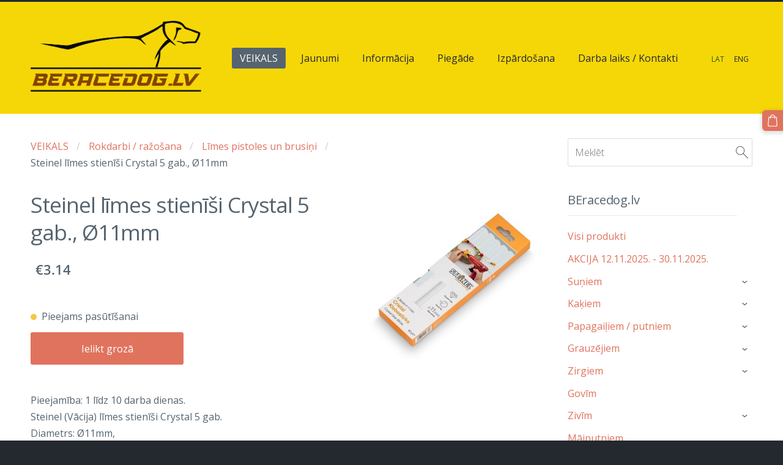

--- FILE ---
content_type: text/html; charset=UTF-8
request_url: https://www.beracedog.lv/veikals/item/rokdarbi/limespistoles/steinel-limes-stienisi-crystal-5-gab-o11mm/
body_size: 17188
content:
<!doctype html>

<html lang="lv">

    <head>

        <title>Steinel līmes stienīši Crystal 5 gab., Ø11mm - Līmes pistoles un brusiņi - Preces mājdzīvniekiem, sportam, ražotājiem, mājsaimniecēm</title>

    <meta name="description" content="Pieejamība: 1 līdz 10 darba dienas.Steinel (Vācija) līmes stienīši Crystal 5 gab.Diametrs: Ø11mm,60 g/120mmBez šķīdinātāja" />

    <link rel="canonical" href="https://www.beracedog.lv/veikals/item/rokdarbi/limespistoles/steinel-limes-stienisi-crystal-5-gab-o11mm/">

    <meta name="twitter:card" content="summary" />
            <meta property="og:title" content="Steinel līmes stienīši Crystal 5 gab., Ø11mm - Līmes pistoles un brusiņi - Preces mājdzīvniekiem, sportam, ražotājiem, mājsaimniecēm" />
            <meta property="og:description" content="Pieejamība: 1 līdz 10 darba dienas.Steinel (Vācija) līmes stienīši Crystal 5 gab.Diametrs: Ø11mm,60 g/120mmBez šķīdinātāja" />
            <meta property="og:image" content="https://www.beracedog.lv/files/656177/catitems/z1-04904717440aa6884190e1b22d5feaba.jpg" />
    


        <meta charset="utf-8" />
        <meta name="viewport" content="width=device-width,initial-scale=1.0,maximum-scale=1.0" />

        <link href="https://dss4hwpyv4qfp.cloudfront.net/designs/_shared/fonts/?family=Open+Sans:300,regular,italic,600,700&subset=latin,latin-ext,cyrillic" rel="stylesheet" type="text/css" />
        <link rel="stylesheet" href="https://dss4hwpyv4qfp.cloudfront.net/designs/_shared/css/layout-shared.css?v=2.559" type="text/css" />
        <link rel="stylesheet" href="https://dss4hwpyv4qfp.cloudfront.net/designs/_shared/css/legacy-v1.css?v=2.559" type="text/css" />
        <link rel="stylesheet" href="https://dss4hwpyv4qfp.cloudfront.net/designs/subtle/css/layout.css?v=2.559" type="text/css" />
        <link rel="stylesheet" href="https://dss4hwpyv4qfp.cloudfront.net/designs/subtle/css/editable.css?v=2.559" type="text/css" />

        <link href="/favicon.png?1" rel="shortcut icon">
<link href="/favicon.png?1" rel="apple-touch-icon">        
            <link rel="stylesheet" href="https://dss4hwpyv4qfp.cloudfront.net/libs/js/fancybox3/jquery.fancybox.min.css?v=2.559" type="text/css" />
                <script src="https://dss4hwpyv4qfp.cloudfront.net/libs/js/jquery/2.2.4/jquery.min.js" ></script>
            <script src="https://dss4hwpyv4qfp.cloudfront.net/libs/js/fancybox3/jquery.fancybox.min.js?v=2.559" defer></script>
            <script src="https://dss4hwpyv4qfp.cloudfront.net/libs/js/bannerplay/jquery.bannerplay.js?v=2.559" defer></script>
            <script src="https://dss4hwpyv4qfp.cloudfront.net/libs/js/responsivevideos/jquery.responsivevideos.js?v=2.559" defer></script>
            <script src="https://dss4hwpyv4qfp.cloudfront.net/designs/_shared/js/bookings.js?v=2.559" defer></script>
            <script src="https://dss4hwpyv4qfp.cloudfront.net/designs/_shared/js/designfx.js?v=2.559" defer></script>
            <script src="https://dss4hwpyv4qfp.cloudfront.net/libs/js/mozlive.js?v=2.559" ></script>
                <link rel="alternate" href="https://www.beracedog.lv/jaunumi/rss/" type="application/rss+xml" title="beracedog - Jaunumi" />
        <script>var FRONTEND_CDN = 'https://dss4hwpyv4qfp.cloudfront.net';</script>


    
    

    <script src="https://dss4hwpyv4qfp.cloudfront.net/m/localize/menu/lv/?v=2.559" defer></script>
<script src="https://dss4hwpyv4qfp.cloudfront.net/m/localize/cart/lv/?v=2.559" defer></script>
<script src="https://dss4hwpyv4qfp.cloudfront.net/libs/js/component/cart.js?v=2.559" defer></script>
<script src="https://dss4hwpyv4qfp.cloudfront.net/libs/js/component/filter.js?v=2.559" defer></script>

            <script>
                var mozPageMozApi = {"language":"lv","page":"veikals"}
            </script>
            


<script>
    function isSmallTouchDevice() {
        return (('ontouchstart' in window) && (window.matchMedia("(max-width: 750px), (max-height: 500px)").matches));
    }
    if (isSmallTouchDevice()) {
        document.documentElement.classList.add('mobile-header');
    }
</script>



            <link href="https://fonts.googleapis.com/css?family=Open+Sans:300,300italic,400,400italic&subset=latin,latin-ext,cyrillic,hebrew" rel="stylesheet" type="text/css" />
            <style class="customizer">
                                                                            #top { border-color :  #24282f  }
                                                                                                                            #top, #submenu li:hover > a, #submenu li.selected > a { background-color :  #f5d708  }
                                                                                                                            #title .mz_wysiwyg { color :  #ffffff  }
                                                                                                                            #menu > ul > li > a, #submenu li:hover > a, #submenu li.selected > a, #toptext .mz_wysiwyg * { color :  #24282f  }
                                                                                                                            #menu > ul > li > a:hover, #menu > ul > li.selected > a { background-color :  #56646f  }
                                                                                                                            #menu > ul > li.selected > a, #menu > ul > li > a:hover { color :  #ffffff  }
                                                                                                                            #submenu a { color :  #aaadae  }
                                                                                                                            #submenubox { background-color :  #24282f  }
                                                                                                                            #languages li > a { color :  #24282f  }
                                                                                                                            #languages li.selected > a, #languages li > a:hover { color :  #255d08  }
                                                                                                                            #wrap, .section-bg-none { background-color :  #ffffff  }
                                                                                                                            a, .mz_editable a { color :  #e0735e  }
                                                                                                                            a:hover, .mz_editable a:hover, .mz_recentposts a:hover { color :  #56646f  }
                                                                                                                            .moze-form .moze-formbutton, .moze-button, .moze-button-large { background-color :  #e0735e  }
                                                                            .moze-button-large.btn-alt-light { border-color :  #e0735e  }
                                                                            .moze-button-large.btn-white, .moze-button.btn-alt, .moze-button-large.btn-alt { color :  #e0735e  }
                                                                                                                            .moze-form .moze-formbutton:hover, .moze-button:hover, .moze-button-large:hover { background-color :  #3c424f  }
                                                                            .moze-button-large.btn-alt-light:hover { border-color :  #3c424f  }
                                                                            .moze-button-large.btn-white:hover, .moze-button.btn-alt:hover, .moze-button-large.btn-alt:hover { color :  #3c424f  }
                                                                                                                            #bigbar-overlay { background-color :  rgba(224, 114, 92, 0.85)  }
                                                                                                                            .bigbar-h1 .mz_wysiwyg, .bigbar-h2 .mz_wysiwyg { color :  #ffffff  }
                                                                                                                            .mz_editable h1, .mz_editable h1.moze-megatitle, .mz_editable h1 a { color :  #56646f  }
                                                                                                                            .mz_editable h2, .sidebox h2 { color :  #56646f  }
                                                                                                                            .mz_editable h3 { color :  #56646f  }
                                                                                                                            .section-bg-1 { background-color :  #ffffff  }
                                                                                                                            .section-bg-2 { background-color :  #fe5f55  }
                                                                                                                                                body { background-color :  #24282f  }
                                                                                                                            #bottom .mz_wysiwyg { color :  #aaadae  }
                                                                                                                            #bottom a { color :  #ffffff  }
                                                                            #bottom .mz_social a { fill :  #ffffff  }
                                                                                                                            #bottom a:hover { color :  #aaadae  }
                                                                                                                                                                                                                                                                                                                                                                                                                                                    
        @media (forced-colors: active) {
            :root { --color-header :  Canvas  }
            :root { --color-title :  CanvasText  }
            :root { --color-menu-text :  LinkText  }
            :root { --color-menu-text-selected :  CanvasText  }
            :root { --color-menu-accent :  CanvasText  }
            :root { --color-submenu :  Canvas  }
            :root { --color-submenu-text :  LinkText  }
            :root { --color-submenu-text-selected :  CanvasText  }
            :root { --color-submenu-accent :  CanvasText  }
            :root { --color-link :  LinkText  }
            :root { --color-button :  ButtonFace  }
            :root { --color-button-text :  ButtonText  }
            :root { --color-button-hover :  ButtonFace  }
            :root { --color-button-text-hover :  ButtonText  }
            :root { --color-sidemenu-text :  LinkText  }
            :root { --color-sidemenu-text-hover :  CanvasText  }
            :root { --color-h1 :  CanvasText  }
            :root { --color-h2 :  CanvasText  }
            :root { --color-h3 :  CanvasText  }
            :root { --color-text :  CanvasText  }
            :root { --color-text-strong :  CanvasText  }
            :root { --color-price :  CanvasText  }
            :root { --color-text-highlight :  Canvas  }
            :root { --color-text-border :  CanvasText  }
            :root { --color-background :  Canvas  }
            :root { --color-section-bg-1 :  Canvas  }
            :root { --color-section-bg-2 :  Canvas  }
            :root { --color-section-bg-3 :  Canvas  }
            :root { --color-footer :  Canvas  }
            :root { --color-footer-text :  CanvasText  }
            :root { --color-footer-link :  LinkText  }
            :root { --color-footer-link-hover :  CanvasText  }
            :root { --color-text-1 :  CanvasText  }
            :root { --color-text-1-highlight :  Canvas  }
            :root { --color-text-1-button :  ButtonFace  }
            :root { --color-text-1-button-text :  ButtonText  }
        }

    </style>
    <style class="customizer-fonts">
                                                                                                                                                                                                                                                                                                                                                                                                                                                                                                                                                                                                                                        body, .mz_editable {
                                                                                font-family : 'Open Sans', Arial, Helvetica, sans-serif;
                                                                        }
                                                                                                                            #title .mz_wysiwyg {
                                                                                font-family : 'Open Sans', Arial, Helvetica, sans-serif;
                                                                                                            font-weight : 300;
                                                                                                            letter-spacing : -1px;
                                                                        }
                                                                                                                            .mz_editable h1, .mz_editable h1.moze-megatitle {
                                                                                font-family : 'Open Sans', Arial, Helvetica, sans-serif;
                                                                                                            font-weight : 400;
                                                                                                            letter-spacing : -.03em;
                                                                        }
                                                                                                                            .mz_editable h2, .sidebox h2 {
                                                                                font-family : 'Open Sans', Arial, Helvetica, sans-serif;
                                                                                                            font-weight : normal;
                                                                                                            letter-spacing : -.01em;
                                                                        }
                                                                            #sidebar h2 {
                                                                                font-family : 'Open Sans', Arial, Helvetica, sans-serif;
                                                                                                            font-weight : normal;
                                                                                                            letter-spacing : -.01em;
                                                                        }
                                                                                                                            .mz_editable h3 {
                                                                                font-family : 'Open Sans', Arial, Helvetica, sans-serif;
                                                                                                            font-weight : 400;
                                                                        }
                                                                                                                            .bigbar-h1 .mz_wysiwyg {
                                                                                font-family : 'Open Sans', Arial, Helvetica, sans-serif;
                                                                                                            letter-spacing : -1px;
                                                                        }
                                                        @media screen and (max-width: 600px) {                     .bigbar-h1 .mz_wysiwyg {
                                                                                font-family : 'Open Sans', Arial, Helvetica, sans-serif;
                                                                                                            letter-spacing : -1px;
                                                                        }
                     }                                                                                                         .bigbar-h2 .mz_wysiwyg {
                                                                                font-family : 'Open Sans', Arial, Helvetica, sans-serif;
                                                                                                            font-weight : 300;
                                                                        }
                                                                                                                            .moze-form input, .moze-form select, .moze-form textarea {
                                                                                font-family : 'Open Sans', Arial, Helvetica, sans-serif;
                                                                                                            font-weight : 300;
                                                                        }
                                                                                                                            .moze-button, .moze-button-large, .moze-form .moze-formbutton {
                                                                                font-family : 'Open Sans', Arial, Helvetica, sans-serif;
                                                                        }
                                                                                                                            .mz_editable .moze-blockquote {
                                                                                font-style : italic;
                                                                        }
                                                                                                                            .mz_editable .moze-code {
                                                                                font-family : 'Courier New', Courier, monospace;
                                                                        }
                                                                                                                            #menu ul li a {
                                                                                font-family : 'Open Sans', Arial, Helvetica, sans-serif;
                                                                        }
                                                                                                                            #menu > ul > li > a {
                                                                                font-family : 'Open Sans', Arial, Helvetica, sans-serif;
                                                                        }
                                                                                                                            #languages li > a {
                                                                                font-family : 'Open Sans', Arial, Helvetica, sans-serif;
                                                                        }
                                                                                                                                                                </style>

    

    


        <script src="https://dss4hwpyv4qfp.cloudfront.net/designs/_shared/js/legacy-v1.js?v=2.559"></script>

    </head>

    <body class="header-menu-end    footer-classic                                    " lang="lv">

        
        <div id="wrap">
            <header id="top">
    <div id="header">
        <a id="skip-link" href="javascript:;" tabindex="1">Pāriet uz galveno saturu</a>
        <div id="header-side">
            <div id="shopicons">
                                <button class="menu-icon shopbar-search"  href="javascript:;" title="Meklēt" aria-label="Meklēt" aria-haspopup="dialog"><svg xmlns="http://www.w3.org/2000/svg"></svg></button>
                                                <button class="menu-icon shopbar-cart" href="javascript:;" title="Pirkumu grozs" aria-label="Pirkumu grozs" aria-haspopup="dialog"><svg xmlns="http://www.w3.org/2000/svg"></svg><span class="moze-value-bubble"></span></button>
                                <button class="menu-icon shopbar-account" style="display: none" href="javascript:;" title="My account" aria-label="My account" aria-haspopup="dialog"><svg xmlns="http://www.w3.org/2000/svg"></svg></button>
            </div>
            <div id="toolicons">

            </div>
            <div  class="mz_component mz_lngselect" id="languages">    <button class="menu-icon" href="javascript:;" aria-label="Valodas izvēle" aria-haspopup="true" aria-controls="languages-menu"><svg xmlns="http://www.w3.org/2000/svg"></svg>&nbsp;LAT</button>
    <ul id="languages-menu" role="menu">
                    <li  class="selected" role="none">
                <a href="/" hreflang="lv" role="menuitem" aria-label="Latviešu" aria-current="true">LAT</a>
            </li>
                    <li  role="none">
                <a href="/home/" hreflang="en" role="menuitem" aria-label="English" >ENG</a>
            </li>
            </ul>
    </div>
                    </div>
        <div id="header-main">
            <div id="title">
                                    <a href="/"><div class="mz_component mz_wysiwyg mz_editable">    <div class="moze-wysiwyg-editor" >
                    <img src="https://site-656177.mozfiles.com/files/656177/BeRacedog-Web.png" style="width: 279px;">
                    
                    
                    <div></div>
            </div>
</div></a>
                            </div>
                            <div id="toptext" style="display: none">
                    <div  class="mz_component mz_wysiwyg mz_editable">    <div class="moze-wysiwyg-editor" >
            </div>
</div>
                </div>
                                        <div  class="mz_component mz_menu" id="menu" aria-label="Galvenā izvēlne">
            <ul role="menu">
                <li class="selected" role="none"><a href="/"  role="menuitem"  aria-current="true">VEIKALS</a>
                                    </li>
                        <li role="none"><a href="/jaunumi/"  role="menuitem" >Jaunumi</a>
                                    </li>
                        <li role="none"><a href="/informacija/"  role="menuitem" aria-haspopup="true">Informācija</a>
                        <ul role="menu">
                <li role="none"><a href="/informacija/ka-veikt-pasutijumu/"  role="menuitem" >Kā veikt pasūtījumu?</a>
                                    </li>
                        <li role="none"><a href="/informacija/pirksanas-nosacijumi/"  role="menuitem" >Pirkšanas nosacījumi</a>
                                    </li>
                        <li role="none"><a href="/informacija/precu-sanemsana/"  role="menuitem" >Preču saņemšana / piegāde</a>
                                    </li>
                        <li role="none"><a href="/informacija/garantija/"  role="menuitem" >Garantija</a>
                                    </li>
                        <li role="none"><a href="/informacija/atteikuma-tiesibas/"  role="menuitem" >Atteikuma tiesības</a>
                                    </li>
                        <li role="none"><a href="/informacija/davanu-karte/"  role="menuitem" >Dāvanu karte</a>
                                    </li>
                        <li role="none"><a href="/informacija/jautajumi-un-atbildes/"  role="menuitem" >Jautājumi un atbildes</a>
                                    </li>
                        <li role="none"><a href="/informacija/regularajiem-klientiem/"  role="menuitem" >Regulārajiem klientiem</a>
                                    </li>
                        <li role="none"><a href="/informacija/lietosanas-noteikumi/"  role="menuitem" >Lietošanas noteikumi</a>
                                    </li>
                        <li role="none"><a href="/informacija/atteikties-no-e-pastu-sanemsanas/"  role="menuitem" >Atteikties no e-pastu saņemšanas</a>
                                    </li>
                            </ul></li>
                                    <li role="none"><a href="https://www.beracedog.lv/informacija/precu-sanemsana/" target="_blank" role="menuitem" >Piegāde</a>
                                    </li>
                        <li role="none"><a href="https://www.beracedog.lv/veikals/params/category/featured/" target="_blank" role="menuitem">Izpārdošana</a>
                                    </li>
                        <li role="none"><a href="/darba-laiks-kontakti/"  role="menuitem" >Darba laiks / Kontakti</a>
                                </li></ul>
            
</div>
                    </div>

        <button id="languages-opener" aria-label="Valodas izvēle" class="mobile-menu-opener clearbutton"><svg xmlns="http://www.w3.org/2000/svg"></svg></button>
        <button id="menu-opener" aria-label="Galvenā izvēlne" class="mobile-menu-opener clearbutton"><svg xmlns="http://www.w3.org/2000/svg"></svg></button>

    </div>
    </header>                <div id="submenubox"><nav  class="mz_component mz_menu mz_catalogmenu is-alternate" id="submenu" aria-label="Produktu kategorijas"><button id="submenu-opener" class="clearbutton"><span>&nbsp;</span></button>

</nav></div>
                            <div id="main">


    

<div>
    <main id="catalog" class="section section-customizable section-text-color-none">
        <div class="mz_overlay_bar mz_catalog_customize"></div>
        <div class="container">
            <div id="sidebar-wrap"
                                              >
                                <div id="sidebar">
                    <div  class="mz_component mz_catalogsearchbox mz_editable sidebox">    <form action="/veikals/" class="moze-form moze-catalog-searchbox-form" method="post" style="position: relative; margin-top: 0" role="search">
        <input class="search-query" type="text" value="" placeholder="Meklēt" aria-label="Meklēt">
        <button class="search-btn clearbutton" aria-label="Meklēt"></button>
    </form></div>
                    <nav  class="mz_component mz_catalogcategories sidebox" data-name="maincatalogcategories" data-type="catalogcategories" aria-labelledby="catalog-categories-heading">
            <h2 id="catalog-categories-heading">BEracedog.lv</h2>
    


            <ul role="menu">
                                                <li role="none" >
                        <a href="/veikals/params/category/all/" role="menuitem" >Visi produkti</a>
                    </li>
                                                    <li role="none" >
                        <a href="/veikals/params/category/featured/" role="menuitem" >AKCIJA 12.11.2025. - 30.11.2025.</a>
                    </li>
                                    <li role="none" >
        <a href="/veikals/category/suniem/" role="menuitem" >Suņiem</a>
                    <ul role="menu">
                    <li role="none" >
        <a href="/veikals/category/suniem/sunu-iemaukti/" role="menuitem" >Suņu iemaukti</a>
                                </li>
                <li role="none" >
        <a href="/veikals/category/suniem/pavada/" role="menuitem" >Suņu pavadas un siksnas</a>
                                </li>
                <li role="none" >
        <a href="/veikals/category/suniem/bariba/" role="menuitem" >Suņu sausā barība</a>
                                </li>
                <li role="none" >
        <a href="/veikals/category/suniem/karumi-1/" role="menuitem" >Suņu gardumi / kārumi</a>
                                </li>
                <li role="none" >
        <a href="/veikals/category/suniem/konservi-1/" role="menuitem" >Suņu mitrā barība / konservi</a>
                                </li>
                <li role="none" >
        <a href="/veikals/category/suniem/piedevas/" role="menuitem" >Suņu barības piedevas</a>
                                </li>
                <li role="none" >
        <a href="/veikals/category/suniem/pastete-desas/" role="menuitem" >Suņu Pastētes un Desas</a>
                                </li>
                <li role="none" >
        <a href="/veikals/category/suniem/162669/" role="menuitem" >Kaklasiksnas</a>
                                </li>
                <li role="none" >
        <a href="/veikals/category/suniem/kopsana/" role="menuitem" >Kopšanas līdzekļi</a>
                                </li>
                <li role="none" >
        <a href="/veikals/category/suniem/atvesinosas-vestes-suniem/" role="menuitem" >Atvēsinošas vestes suņiem</a>
                                </li>
                <li role="none" >
        <a href="/veikals/category/suniem/blodas-1/" role="menuitem" >Suņu barības bļodas (trauki)</a>
                                </li>
                <li role="none" >
        <a href="/veikals/category/suniem/drosibas-veste/" role="menuitem" >Drošības veste</a>
                                </li>
                <li role="none" >
        <a href="/veikals/category/suniem/148362/" role="menuitem" >Zābaciņi</a>
                                </li>
                <li role="none" >
        <a href="/veikals/category/suniem/stakeout/" role="menuitem" >Stake-out</a>
                                </li>
                <li role="none" >
        <a href="/veikals/category/suniem/kanikrosa-jostas/" role="menuitem" >Kanikrosa jostas</a>
                                </li>
                <li role="none" >
        <a href="/veikals/category/suniem/adreses-tubinas/" role="menuitem" >ID kuloni / Adreses tūbiņas</a>
                                </li>
                <li role="none" >
        <a href="/veikals/category/suniem/sunu-svilpe/" role="menuitem" >Suņu svilpe</a>
                                </li>
                <li role="none" >
        <a href="/veikals/category/suniem/makskeres/" role="menuitem" >Velo / skūtera makšķeres</a>
                                </li>
                <li role="none" >
        <a href="/veikals/category/suniem/gulvietas-paklaji/" role="menuitem" >Guļvietas / paklāji</a>
                                </li>
                <li role="none" >
        <a href="/veikals/category/suniem/sunu-buri/" role="menuitem" >Suņu būri / somas</a>
                                </li>
                <li role="none" >
        <a href="/veikals/category/suniem/palagi/" role="menuitem" >Palagi</a>
                                </li>
                <li role="none" >
        <a href="/veikals/category/suniem/meteli/" role="menuitem" >Suņu mēteļi</a>
                                </li>
                <li role="none" >
        <a href="/veikals/category/suniem/apkakles/" role="menuitem" >Apkakles</a>
                                </li>
                <li role="none" >
        <a href="/veikals/category/suniem/treninu-svarcini/" role="menuitem" >Treniņu svārciņi</a>
                                </li>
                <li role="none" >
        <a href="/veikals/category/suniem/wc/" role="menuitem" >Tualetes aksesuāri, smakas noņēmēji</a>
                                </li>
                <li role="none" >
        <a href="/veikals/category/suniem/rotallietas-1/" role="menuitem" >Rotaļlietas</a>
                                </li>
                <li role="none" >
        <a href="/veikals/category/suniem/pecoperaciju-bodiji/" role="menuitem" >Pēcoperāciju bodiji</a>
                                </li>
                <li role="none" >
        <a href="/veikals/category/suniem/trepes/" role="menuitem" >Trepes</a>
                                </li>
                            </ul></li>
                            <li role="none" >
        <a href="/veikals/category/kakiem/" role="menuitem" >Kaķiem</a>
                    <ul role="menu">
                    <li role="none" >
        <a href="/veikals/category/kakiem/sausa-bariba/" role="menuitem" >Sausā kaķu barība</a>
                                </li>
                <li role="none" >
        <a href="/veikals/category/kakiem/konservi/" role="menuitem" >Kaķu mitrā barība / konservi</a>
                                </li>
                <li role="none" >
        <a href="/veikals/category/kakiem/karumi/" role="menuitem" >Kaķu Kārumi</a>
                                </li>
                <li role="none" >
        <a href="/veikals/category/kakiem/pastete/" role="menuitem" >Kaķu Pastētes / Zupas</a>
                                </li>
                <li role="none" >
        <a href="/veikals/category/kakiem/kaku-papildbariba/" role="menuitem" >Kaķu papildbarība</a>
                                </li>
                <li role="none" >
        <a href="/veikals/category/kakiem/piens-kakeniem/" role="menuitem" >Piens kaķēniem</a>
                                </li>
                <li role="none" >
        <a href="/veikals/category/kakiem/nomierinosie-lidzekli/" role="menuitem" >Nomierinošie līdzekļi</a>
                                </li>
                <li role="none" >
        <a href="/veikals/category/kakiem/blodas/" role="menuitem" >Barības bļodas (trauki)</a>
                                </li>
                <li role="none" >
        <a href="/veikals/category/kakiem/kaku-skrapejamie-stabini/" role="menuitem" >Kaķu skrāpējamie stabiņi</a>
                                </li>
                <li role="none" >
        <a href="/veikals/category/kakiem/smiltis/" role="menuitem" >Kaķu smiltis un tualetes</a>
                                </li>
                <li role="none" >
        <a href="/veikals/category/kakiem/rotallietas/" role="menuitem" >Rotaļlietas</a>
                                </li>
                <li role="none" >
        <a href="/veikals/category/kakiem/kopsanas-lidzekli/" role="menuitem" >Kopšanas līdzekļi</a>
                                </li>
                <li role="none" >
        <a href="/veikals/category/kakiem/kaku-pavadas-un-siksnas/" role="menuitem" >Kaķu pavadas un iemaukti</a>
                                </li>
                <li role="none" >
        <a href="/veikals/category/kakiem/kaku-gulvietas/" role="menuitem" >Kaķu guļvietas</a>
                                </li>
                            </ul></li>
                            <li role="none" >
        <a href="/veikals/category/papagailiem-putniem/" role="menuitem" >Papagaiļiem / putniem</a>
                    <ul role="menu">
                    <li role="none" >
        <a href="/veikals/category/papagailiem-putniem/bariba-1/" role="menuitem" >Barība</a>
                                </li>
                <li role="none" >
        <a href="/veikals/category/papagailiem-putniem/aksesuari-2/" role="menuitem" >Aksesuāri</a>
                                </li>
                <li role="none" >
        <a href="/veikals/category/papagailiem-putniem/kopsanas-lidzekli-2/" role="menuitem" >Kopšanas līdzekļi</a>
                                </li>
                            </ul></li>
                            <li role="none" >
        <a href="/veikals/category/grauzejiem/" role="menuitem" >Grauzējiem</a>
                    <ul role="menu">
                    <li role="none" >
        <a href="/veikals/category/grauzejiem/bariba-2/" role="menuitem" >Barība</a>
                                </li>
                <li role="none" >
        <a href="/veikals/category/grauzejiem/buris/" role="menuitem" >Būris</a>
                                </li>
                <li role="none" >
        <a href="/veikals/category/grauzejiem/aksesuari-1/" role="menuitem" >Aksesuāri</a>
                                </li>
                            </ul></li>
                            <li role="none" >
        <a href="/veikals/category/zirgiem/" role="menuitem" >Zirgiem</a>
                    <ul role="menu">
                    <li role="none" >
        <a href="/veikals/category/zirgiem/ekipejuma-kopsana/" role="menuitem" >Ekipējuma kopšanai</a>
                                </li>
                <li role="none" >
        <a href="/veikals/category/zirgiem/hook/" role="menuitem" >Karabīnes un Sprādzes</a>
                                </li>
                <li role="none" >
        <a href="/veikals/category/zirgiem/ganibam/" role="menuitem" >Ganībām</a>
                                </li>
                <li role="none" >
        <a href="/veikals/category/zirgiem/zirgu-kopsanai/" role="menuitem" >Zirgu kopšanai</a>
                                </li>
                <li role="none" >
        <a href="/veikals/category/zirgiem/jasanas-ekipejums/" role="menuitem" >Jāšanas ekipējums</a>
                                </li>
                <li role="none" >
        <a href="/veikals/category/zirgiem/bariba-5/" role="menuitem" >Barība</a>
                                </li>
                <li role="none" >
        <a href="/veikals/category/zirgiem/pakaisi/" role="menuitem" >Pakaiši</a>
                                </li>
                <li role="none" >
        <a href="/veikals/category/zirgiem/baribas-piedevas/" role="menuitem" >Barības piedevas</a>
                                </li>
                            </ul></li>
                            <li role="none" >
        <a href="/veikals/category/govim/" role="menuitem" >Govīm</a>
                                </li>
                <li role="none" >
        <a href="/veikals/category/zivim/" role="menuitem" >Zivīm</a>
                    <ul role="menu">
                    <li role="none" >
        <a href="/veikals/category/zivim/bariba-4/" role="menuitem" >Barība</a>
                                </li>
                <li role="none" >
        <a href="/veikals/category/zivim/akvarijam/" role="menuitem" >Akvārijam</a>
                                </li>
                <li role="none" >
        <a href="/veikals/category/zivim/zivju-veselibai-un-labsajutai/" role="menuitem" >Zivju veselībai un labsajūtai</a>
                                </li>
                            </ul></li>
                            <li role="none" >
        <a href="/veikals/category/vistam-un-gailiem/" role="menuitem" >Mājputniem</a>
                                </li>
                <li role="none" >
        <a href="/veikals/category/brunurupuciem/" role="menuitem" >Bruņurupučiem</a>
                    <ul role="menu">
                    <li role="none" >
        <a href="/veikals/category/brunurupuciem/bariba-3/" role="menuitem" >Barība</a>
                                </li>
                            </ul></li>
                            <li role="none" >
        <a href="/veikals/category/reptiliem/" role="menuitem" >Reptiļiem / rāpuļiem</a>
                                </li>
                <li role="none" >
        <a href="/veikals/category/speles-puzzles/" role="menuitem" >Galda spēles un puzzles</a>
                                </li>
                <li role="none" >
        <a href="/veikals/category/tirisana-dezinfekcija/" role="menuitem" >Tīrīšanas un dezinfekcijas līdzekļi</a>
                                </li>
                <li role="none" >
        <a href="/veikals/category/majai/" role="menuitem" >Mājai</a>
                    <ul role="menu">
                    <li role="none" >
        <a href="/veikals/category/majai/mebeles-tehnika/" role="menuitem" >Mēbeles, santehnika, mājas aksesuāri</a>
                                </li>
                <li role="none" >
        <a href="/veikals/category/majai/wc-1/" role="menuitem" >Wc</a>
                                </li>
                <li role="none" >
        <a href="/veikals/category/majai/spilveni/" role="menuitem" >Spilveni, spilvendrānas</a>
                                </li>
                <li role="none" >
        <a href="/veikals/category/majai/segas/" role="menuitem" >Pledi, segas</a>
                                </li>
                <li role="none" >
        <a href="/veikals/category/majai/dvieli/" role="menuitem" >Dvieļi</a>
                                </li>
                <li role="none" >
        <a href="/veikals/category/majai/gultasvela/" role="menuitem" >Gultasveļa</a>
                                </li>
                <li role="none" >
        <a href="/veikals/category/majai/virtuves-piederumi/" role="menuitem" >Virtuves piederumi</a>
                                </li>
                <li role="none" >
        <a href="/veikals/category/majai/trauki/" role="menuitem" >Trauki</a>
                                </li>
                <li role="none" >
        <a href="/veikals/category/majai/lietussargi/" role="menuitem" >Lietussargi</a>
                                </li>
                <li role="none" >
        <a href="/veikals/category/majai/kosmetika/" role="menuitem" >Kosmētika, kosmētikas soma</a>
                                </li>
                <li role="none" >
        <a href="/veikals/category/majai/galdauts/" role="menuitem" >Galdauts</a>
                                </li>
                <li role="none" >
        <a href="/veikals/category/majai/sveces/" role="menuitem" >Sveces / Laternas</a>
                                </li>
                <li role="none" >
        <a href="/veikals/category/majai/atslegas/" role="menuitem" >Atslēgas</a>
                                </li>
                <li role="none" >
        <a href="/veikals/category/majai/instrumenti-2/" role="menuitem" >Instrumenti</a>
                                </li>
                <li role="none" >
        <a href="/veikals/category/majai/skavotaji-un-kniedetaji/" role="menuitem" >Skavotāji un kniedētāji</a>
                                </li>
                <li role="none" >
        <a href="/veikals/category/majai/prozektori-lampas/" role="menuitem" >Prožektori / Lampas</a>
                                </li>
                <li role="none" >
        <a href="/veikals/category/majai/sensori/" role="menuitem" >Sensoru tehnika</a>
                                </li>
                <li role="none" >
        <a href="/veikals/category/majai/led/" role="menuitem" >LED lentas</a>
                                </li>
                <li role="none" >
        <a href="/veikals/category/majai/zales-plaveji--trimeri/" role="menuitem" >Zāles pļāvēji / trimeri</a>
                                </li>
                <li role="none" >
        <a href="/veikals/category/majai/kajslauki-paklaji/" role="menuitem" >Kājslauķi / paklāji</a>
                                </li>
                <li role="none" >
        <a href="/veikals/category/majai/kameras/" role="menuitem" >Kameras</a>
                                </li>
                <li role="none" >
        <a href="/veikals/category/majai/instrumenti-1/" role="menuitem" >Instrumenti</a>
                                </li>
                <li role="none" >
        <a href="/veikals/category/majai/fan/" role="menuitem" >Ventilatori</a>
                                </li>
                <li role="none" >
        <a href="/veikals/category/majai/darzam/" role="menuitem" >Dārzam</a>
                                </li>
                <li role="none" >
        <a href="/veikals/category/majai/vannas-istaba/" role="menuitem" >Vannas istaba</a>
                                </li>
                <li role="none" >
        <a href="/veikals/category/majai/atkritumu-tvertnes/" role="menuitem" >Atkritumu tvertnes</a>
                                </li>
                <li role="none" >
        <a href="/veikals/category/majai/kopsanas-lidzekli-1/" role="menuitem" >Kopšanas līdzekļi</a>
                                </li>
                            </ul></li>
                            <li role="none" >
        <a href="/veikals/category/auto-piederumi/" role="menuitem" >Auto piederumi</a>
                                </li>
                <li role="none" >
        <a href="/veikals/category/davanukarte/" role="menuitem" >Dāvanu karte</a>
                                </li>
                <li role="none" >
        <a href="/veikals/category/aktiva-atputa/" role="menuitem" >Aktīvā atpūta</a>
                    <ul role="menu">
                    <li role="none" >
        <a href="/veikals/category/aktiva-atputa/naksnosanai/" role="menuitem" >Nakšņošanai</a>
                                </li>
                            </ul></li>
                            <li role="none" >
        <a href="/veikals/category/sportam/" role="menuitem" >Sportam</a>
                    <ul role="menu">
                    <li role="none" >
        <a href="/veikals/category/sportam/velo/" role="menuitem" >Riteņbraukšana</a>
                                </li>
                <li role="none" >
        <a href="/veikals/category/sportam/kanikrosa-jostas-1/" role="menuitem" >Kanikrosa jostas</a>
                                </li>
                <li role="none" >
        <a href="/veikals/category/sportam/ekipejuma-soma/" role="menuitem" >Ekipējuma soma</a>
                                </li>
                <li role="none" >
        <a href="/veikals/category/sportam/skrejriteni/" role="menuitem" >Skrejriteņi</a>
                                </li>
                            </ul></li>
                            <li role="none" >
        <a href="/veikals/category/davanas/" role="menuitem" >Dāvanas</a>
                    <ul role="menu">
                    <li role="none" >
        <a href="/veikals/category/davanas/sapnu-keraji/" role="menuitem" >Sapņu ķērāji</a>
                                </li>
                <li role="none" >
        <a href="/veikals/category/davanas/rokdarbu-davanas/" role="menuitem" >Rokdarbu dāvanas</a>
                                </li>
                <li role="none" >
        <a href="/veikals/category/davanas/piekarini/" role="menuitem" >Piekariņi</a>
                                </li>
                <li role="none" >
        <a href="/veikals/category/davanas/auduma-maisini/" role="menuitem" >Auduma maisiņi</a>
                                </li>
                <li role="none" >
        <a href="/veikals/category/davanas/papira-maisini/" role="menuitem" >Papīra maisiņi</a>
                                </li>
                <li role="none" >
        <a href="/veikals/category/davanas/davanu-kastes/" role="menuitem" >Dāvanu kastes / kastītes</a>
                                </li>
                <li role="none" >
        <a href="/veikals/category/davanas/parsteiguma-davanas/" role="menuitem" >Pārsteiguma dāvanas</a>
                                </li>
                <li role="none" >
        <a href="/veikals/category/davanas/cipari/" role="menuitem" >Cipari</a>
                                </li>
                            </ul></li>
                            <li role="none" >
        <a href="/veikals/category/rokdarbi/" role="menuitem" >Rokdarbi / ražošana</a>
                    <ul role="menu">
                    <li role="none" >
        <a href="/veikals/category/rokdarbi/virves-auklas/" role="menuitem" >Virves, auklas</a>
                                </li>
                <li role="none" >
        <a href="/veikals/category/rokdarbi/lentas/" role="menuitem" >Lenta</a>
                                </li>
                <li role="none" >
        <a href="/veikals/category/rokdarbi/lenta-ar-gumiju/" role="menuitem" >Lenta ar gumiju</a>
                                </li>
                <li role="none" >
        <a href="/veikals/category/rokdarbi/polipropilena-lentas/" role="menuitem" >Polipropilēna lentas</a>
                                </li>
                <li role="none" >
        <a href="/veikals/category/rokdarbi/polikokvilnas/" role="menuitem" >Polikokvilnas lentas</a>
                                </li>
                <li role="none" >
        <a href="/veikals/category/rokdarbi/lenta-apmalosanai/" role="menuitem" >Lenta apmalošanai</a>
                                </li>
                <li role="none" >
        <a href="/veikals/category/rokdarbi/atstarojosas-lentas/" role="menuitem" >Atstarojošas lentas</a>
                                </li>
                <li role="none" >
        <a href="/veikals/category/rokdarbi/elastigas-lentas/" role="menuitem" >Elastīgas lentas</a>
                                </li>
                <li role="none" >
        <a href="/veikals/category/rokdarbi/parlokama-elastiga-lenta/" role="menuitem" >Pārlokāma elastīga lenta</a>
                                </li>
                <li role="none" >
        <a href="/veikals/category/rokdarbi/elastigas-auklas/" role="menuitem" >Elastīgas auklas</a>
                                </li>
                <li role="none" >
        <a href="/veikals/category/rokdarbi/velcro/" role="menuitem" >Velcro</a>
                                </li>
                <li role="none" >
        <a href="/veikals/category/rokdarbi/lentu-auklu-savilceji/" role="menuitem" >Lentu auklu savilcēji</a>
                                </li>
                <li role="none" >
        <a href="/veikals/category/rokdarbi/adatas/" role="menuitem" >Adatas / Saspraudes</a>
                                </li>
                <li role="none" >
        <a href="/veikals/category/rokdarbi/izsusana/" role="menuitem" >Izšūšana</a>
                                </li>
                <li role="none" >
        <a href="/veikals/category/rokdarbi/rokdarbu-somas-grozi/" role="menuitem" >Somas / Grozi / Kastītes</a>
                                </li>
                <li role="none" >
        <a href="/veikals/category/rokdarbi/kriti-flomasteri/" role="menuitem" >Krīti / Flomasteri / Zīmuļi / Krāsas</a>
                                </li>
                <li role="none" >
        <a href="/veikals/category/rokdarbi/perlosana/" role="menuitem" >Rotu izgatavošana / Pērļošana</a>
                                </li>
                <li role="none" >
        <a href="/veikals/category/rokdarbi/adamadatas/" role="menuitem" >Adāmadatas</a>
                                </li>
                <li role="none" >
        <a href="/veikals/category/rokdarbi/ella/" role="menuitem" >Eļļa</a>
                                </li>
                <li role="none" >
        <a href="/veikals/category/rokdarbi/tamboradatas/" role="menuitem" >Tamboradatas</a>
                                </li>
                <li role="none" >
        <a href="/veikals/category/rokdarbi/instrumenti/" role="menuitem" >Instrumenti</a>
                                </li>
                <li role="none" >
        <a href="/veikals/category/rokdarbi/stativi/" role="menuitem" >Statīvi</a>
                                </li>
                <li role="none" >
        <a href="/veikals/category/rokdarbi/merlentes/" role="menuitem" >Mērlentes / lineāli</a>
                                </li>
                <li role="none" >
        <a href="/veikals/category/rokdarbi/spalvas/" role="menuitem" >Spalvas</a>
                                </li>
                <li role="none" >
        <a href="/veikals/category/rokdarbi/papirs/" role="menuitem" >Papīrs</a>
                                </li>
                <li role="none" >
        <a href="/veikals/category/rokdarbi/spradzes/" role="menuitem" >Sprādzes</a>
                                </li>
                <li role="none" >
        <a href="/veikals/category/rokdarbi/regulatori/" role="menuitem" >Regulatori</a>
                                </li>
                <li role="none" >
        <a href="/veikals/category/rokdarbi/karabines/" role="menuitem" >Karabīnes</a>
                                </li>
                <li role="none" >
        <a href="/veikals/category/rokdarbi/dekorativas-pukes/" role="menuitem" >Dekoratīvās puķes</a>
                                </li>
                <li role="none" >
        <a href="/veikals/category/rokdarbi/pogas/" role="menuitem" >Pogas</a>
                                </li>
                <li role="none" >
        <a href="/veikals/category/rokdarbi/skeres/" role="menuitem" >Šķēres</a>
                                </li>
                <li role="none" >
        <a href="/veikals/category/rokdarbi/diegi-ntf/" role="menuitem" >Diegi NTF</a>
                                </li>
                <li role="none" >
        <a href="/veikals/category/rokdarbi/diegi-iris/" role="menuitem" >Diegi IRIS mašīnizšūšanai</a>
                                </li>
                <li role="none" >
        <a href="/veikals/category/rokdarbi/diegi-talia-120/" role="menuitem" >Diegi Talia 120</a>
                                </li>
                <li role="none" >
        <a href="/veikals/category/rokdarbi/diegi-talia-80/" role="menuitem" >Diegi Talia 80</a>
                                </li>
                <li role="none" >
        <a href="/veikals/category/rokdarbi/diegi-tytan-10/" role="menuitem" >Diegi Tytan 10</a>
                                </li>
                <li role="none" >
        <a href="/veikals/category/rokdarbi/diegi-tytan-40/" role="menuitem" >Diegi Tytan 40</a>
                                </li>
                <li role="none" >
        <a href="/veikals/category/rokdarbi/tytan-60/" role="menuitem" >Diegi Tytan 60</a>
                                </li>
                <li role="none" >
        <a href="/veikals/category/rokdarbi/diegi-tytan-250/" role="menuitem" >Diegi Tytan 250</a>
                                </li>
                <li role="none" >
        <a href="/veikals/category/rokdarbi/diegi-texar-120/" role="menuitem" >Diegi Texar 120</a>
                                </li>
                <li role="none" >
        <a href="/veikals/category/rokdarbi/tehniskie-diegi/" role="menuitem" >Tehniskie diegi</a>
                                </li>
                <li role="none" >
        <a href="/veikals/category/rokdarbi/diegi/" role="menuitem" >Diegi</a>
                                </li>
                <li role="none" >
        <a href="/veikals/category/rokdarbi/dzija/" role="menuitem" >Dzija</a>
                                </li>
                <li role="none"  class="selected">
        <a href="/veikals/category/rokdarbi/limespistoles/" role="menuitem" aria-current="true">Līmes pistoles un brusiņi</a>
                                </li>
                <li role="none" >
        <a href="/veikals/category/rokdarbi/limlentes-limes/" role="menuitem" >Līmlentes / līmes</a>
                                </li>
                <li role="none" >
        <a href="/veikals/category/rokdarbi/klipsi/" role="menuitem" >Klipši</a>
                                </li>
                <li role="none" >
        <a href="/veikals/category/rokdarbi/filcis/" role="menuitem" >Filcis</a>
                                </li>
                <li role="none" >
        <a href="/veikals/category/rokdarbi/adas-materiali/" role="menuitem" >Ādas materiāli</a>
                                </li>
                <li role="none" >
        <a href="/veikals/category/rokdarbi/d-kvadrati/" role="menuitem" >D kvadrāti</a>
                                </li>
                <li role="none" >
        <a href="/veikals/category/rokdarbi/d-rinki/" role="menuitem" >D riņķi</a>
                                </li>
                <li role="none" >
        <a href="/veikals/category/rokdarbi/o-rinki/" role="menuitem" >O riņķi</a>
                                </li>
                <li role="none" >
        <a href="/veikals/category/rokdarbi/a-rinki-trijsturi/" role="menuitem" >A riņķi / trijstūri</a>
                                </li>
                <li role="none" >
        <a href="/veikals/category/rokdarbi/ravejsledzeji/" role="menuitem" >Rāvējslēdzēji</a>
                                </li>
                <li role="none" >
        <a href="/veikals/category/rokdarbi/ravejsledzeja-galvinas-kugisi-citi-instrumenti/" role="menuitem" >Rāvējslēdzēja galviņas / kuģīši / citi instrumenti</a>
                                </li>
                <li role="none" >
        <a href="/veikals/category/rokdarbi/pildijumi/" role="menuitem" >Pildījumi</a>
                                </li>
                <li role="none" >
        <a href="/veikals/category/rokdarbi/plecu-paliktni/" role="menuitem" >Plecu paliktņi</a>
                                </li>
                <li role="none" >
        <a href="/veikals/category/rokdarbi/audums/" role="menuitem" >Audums</a>
                                </li>
                <li role="none" >
        <a href="/veikals/category/rokdarbi/ielapa-uzlimes/" role="menuitem" >Ielāpa uzlīmes</a>
                                </li>
                <li role="none" >
        <a href="/veikals/category/rokdarbi/somu-un-portfelu-kajas/" role="menuitem" >Somu un portfeļu kājas</a>
                                </li>
                <li role="none" >
        <a href="/veikals/category/rokdarbi/somu-un-portfelu-sledzenes/" role="menuitem" >Somu un portfeļu slēdzenes</a>
                                </li>
                <li role="none" >
        <a href="/veikals/category/rokdarbi/paliktni/" role="menuitem" >Paliktņi</a>
                                </li>
                <li role="none" >
        <a href="/veikals/category/rokdarbi/pretslides-materiali/" role="menuitem" >Pretslīdes materiāli</a>
                                </li>
                <li role="none" >
        <a href="/veikals/category/rokdarbi/magnetiskas-pogas/" role="menuitem" >Magnētiskas pogas</a>
                                </li>
                <li role="none" >
        <a href="/veikals/category/rokdarbi/somu-rokturi/" role="menuitem" >Somu rokturi</a>
                                </li>
                <li role="none" >
        <a href="/veikals/category/rokdarbi/magneti/" role="menuitem" >Magnēti</a>
                                </li>
                <li role="none" >
        <a href="/veikals/category/rokdarbi/dekori/" role="menuitem" >Dekori</a>
                                </li>
                <li role="none" >
        <a href="/veikals/category/rokdarbi/izmeru-birkas/" role="menuitem" >Izmēru birkas</a>
                                </li>
                <li role="none" >
        <a href="/veikals/category/rokdarbi/mezgines/" role="menuitem" >Mežģīnes</a>
                                </li>
                            </ul></li>
                            <li role="none" >
        <a href="/veikals/category/apgerbs/" role="menuitem" >Apģērbs</a>
                    <ul role="menu">
                    <li role="none" >
        <a href="/veikals/category/apgerbs/apaksvela/" role="menuitem" >Apakšveļa</a>
                                </li>
                <li role="none" >
        <a href="/veikals/category/apgerbs/zekes/" role="menuitem" >Zeķes / Getras</a>
                                </li>
                <li role="none" >
        <a href="/veikals/category/apgerbs/salleslakati/" role="menuitem" >Šalles, lakati, pončo</a>
                                </li>
                <li role="none" >
        <a href="/veikals/category/apgerbs/cepurites/" role="menuitem" >Cepures</a>
                                </li>
                <li role="none" >
        <a href="/veikals/category/apgerbs/kabatas-lakatini/" role="menuitem" >Kabatas lakatiņi</a>
                                </li>
                <li role="none" >
        <a href="/veikals/category/apgerbs/cimdi/" role="menuitem" >Cimdi</a>
                                </li>
                <li role="none" >
        <a href="/veikals/category/apgerbs/rotas/" role="menuitem" >Rotas</a>
                                </li>
                <li role="none" >
        <a href="/veikals/category/apgerbs/taurini-kaklasaites/" role="menuitem" >Tauriņi / Kaklasaites</a>
                                </li>
                <li role="none" >
        <a href="/veikals/category/apgerbs/vedekli/" role="menuitem" >Vēdekļi</a>
                                </li>
                <li role="none" >
        <a href="/veikals/category/apgerbs/halati/" role="menuitem" >Halāti</a>
                                </li>
                <li role="none" >
        <a href="/veikals/category/apgerbs/cibas/" role="menuitem" >Čības</a>
                                </li>
                <li role="none" >
        <a href="/veikals/category/apgerbs/autinbiksites/" role="menuitem" >Autiņbiksītes</a>
                                </li>
                <li role="none" >
        <a href="/veikals/category/apgerbs/jostas/" role="menuitem" >Jostas</a>
                                </li>
                <li role="none" >
        <a href="/veikals/category/apgerbs/biksturi/" role="menuitem" >Bikšturi</a>
                                </li>
                <li role="none" >
        <a href="/veikals/category/apgerbs/svarki/" role="menuitem" >Svārki</a>
                                </li>
                            </ul></li>
                            <li role="none" >
        <a href="/veikals/category/karnevals/" role="menuitem" >Karnevāls</a>
                                </li>
                <li role="none" >
        <a href="/veikals/category/skolaidarbam/" role="menuitem" >Skolai / darbam</a>
                    <ul role="menu">
                    <li role="none" >
        <a href="/veikals/category/skolaidarbam/magneti2/" role="menuitem" >Magnēti</a>
                                </li>
                <li role="none" >
        <a href="/veikals/category/skolaidarbam/rokdarbi-skdd/" role="menuitem" >Rokdarbi</a>
                                </li>
                <li role="none" >
        <a href="/veikals/category/skolaidarbam/somas/" role="menuitem" >Somas, mugursomas</a>
                                </li>
                <li role="none" >
        <a href="/veikals/category/skolaidarbam/tafeles/" role="menuitem" >Tāfele</a>
                                </li>
                <li role="none" >
        <a href="/veikals/category/skolaidarbam/maks/" role="menuitem" >Maks</a>
                                </li>
                <li role="none" >
        <a href="/veikals/category/skolaidarbam/bagazas-rezerves-dalas/" role="menuitem" >Bagāžas rezerves daļas</a>
                                </li>
                <li role="none" >
        <a href="/veikals/category/skolaidarbam/savilceji/" role="menuitem" >Savilcēji</a>
                                </li>
                <li role="none" >
        <a href="/veikals/category/skolaidarbam/burti/" role="menuitem" >Burti</a>
                                </li>
                <li role="none" >
        <a href="/veikals/category/skolaidarbam/aploksnes/" role="menuitem" >Aploksnes</a>
                                </li>
                <li role="none" >
        <a href="/veikals/category/skolaidarbam/kartinam/" role="menuitem" >Kartiņām</a>
                                </li>
                            </ul></li>
                            <li role="none" >
        <a href="/veikals/params/category/160859/" role="menuitem" >Veikaliem / Biznesam / Ražotājiem</a>
                    <ul role="menu">
                    <li role="none" >
        <a href="/veikals/params/category/155127/" role="menuitem" >Marķēšanas piederumi, iepirkšanās stendi un grozi</a>
                                </li>
                <li role="none" >
        <a href="/veikals/category/160859/burbulu-maisini/" role="menuitem" >Burbuļu maisiņi</a>
                                </li>
                <li role="none" >
        <a href="/veikals/category/160859/kastes-2/" role="menuitem" >Kastes</a>
                                </li>
                <li role="none" >
        <a href="/veikals/category/160859/iepakojuma-pleves/" role="menuitem" >Iepakojuma plēves</a>
                                </li>
                            </ul></li>
                            <li role="none" >
        <a href="/veikals/category/slepnosana-geocaching/" role="menuitem" >Slēpņošana (geocaching)</a>
                                </li>
                <li role="none" >
        <a href="/veikals/category/halloween/" role="menuitem" >Halloween</a>
                                </li>
                <li role="none" >
        <a href="/veikals/category/ziemassvetki/" role="menuitem" >Ziemassvētki</a>
                                </li>
                <li role="none" >
        <a href="/veikals/category/skaistumkopsana/" role="menuitem" >Skaistumkopšana</a>
                            </li></ul>
            </nav>
                    
                    <div  class="mz_component mz_wysiwyg mz_editable sidebox">    <div class="moze-wysiwyg-editor" >
                    <p><b>Interneta veikals "BE Racedog"</b><br><b>Tālrunis:</b> +371 25664539<br><b>E-pasts: </b><a href="/cdn-cgi/l/email-protection" class="__cf_email__" data-cfemail="daacbfb3b1bbb6a99ab4b5b7bbb4b3a9f4b6ac">[email&#160;protected]</a><br></p><p style=""></p><p><b>Darba laiks e-veikalam:<br></b><a class="moze-button-large" href="/darba-laiks--kontakti/" target="_blank">Apskatīt šeit</a><b></b><br></p><p><b style="text-align: left; text-transform: none; letter-spacing: normal; text-decoration: none; word-spacing: 0px; white-space: normal; orphans: 2; -webkit-text-stroke-width: 0px;">Rekvizīti:<br></b><span style="text-align: left; text-transform: none; letter-spacing: normal; text-decoration: none; word-spacing: 0px; display: inline !important; white-space: normal; orphans: 2; float: none; -webkit-text-stroke-width: 0px;">SIA "NO MANIS"</span><br style="color: rgb(86, 100, 111); font-family: &amp;quot;Open Sans&amp;quot;,Arial,Helvetica,sans-serif; font-size: 16px; font-style: normal; font-variant: normal; font-weight: 400; letter-spacing: normal; orphans: 2; text-align: left; text-decoration: none; text-indent: 0px; text-transform: none; -webkit-text-stroke-width: 0px; white-space: normal; word-spacing: 0px;"><span style="text-align: left; text-transform: none; letter-spacing: normal; text-decoration: none; word-spacing: 0px; display: inline !important; white-space: normal; orphans: 2; float: none; -webkit-text-stroke-width: 0px;">Reģ. nr: 40003884295</span><br style="color: rgb(86, 100, 111); font-family: &amp;quot;Open Sans&amp;quot;,Arial,Helvetica,sans-serif; font-size: 16px; font-style: normal; font-variant: normal; font-weight: 400; letter-spacing: normal; orphans: 2; text-align: left; text-decoration: none; text-indent: 0px; text-transform: none; -webkit-text-stroke-width: 0px; white-space: normal; word-spacing: 0px;"><span style="text-align: left; text-transform: none; letter-spacing: normal; text-decoration: none; word-spacing: 0px; display: inline !important; white-space: normal; orphans: 2; float: none; -webkit-text-stroke-width: 0px;">Adrese: Visvalža iela 3a-108, Rīga, Latvija, LV-1050<br></span></p><iframe class="moze-iframe" src="https://www.youtube.com/embed/dSw2dWiMXvc" height="360px" width="640px" allowfullscreen="allowfullscreen"></iframe><br><p></p>
            </div>
</div>
                </div>
                                <div  class="mz_component mz_catalog mz_editable mainblock cat-mode-item cat-images-3 cat-images-classic cat-legacy-view cat-has-searchbox">
<div id="cat-nav" >

    <nav>
        <ul class="cat-breadcrumb" >
                            <li><a href="/veikals/">VEIKALS</a></li>
                            <li><a href="/veikals/category/rokdarbi/">Rokdarbi / ražošana</a></li>
                            <li><a href="/veikals/category/rokdarbi/limespistoles/">Līmes pistoles un brusiņi</a></li>
                            <li aria-current="page">Steinel līmes stienīši Crystal 5 gab., Ø11mm</li>
                    </ul>
    </nav>

    
    
</div>


<script data-cfasync="false" src="/cdn-cgi/scripts/5c5dd728/cloudflare-static/email-decode.min.js"></script><script>

function mozCatVariantManager(settings)
{
    var defaults = {
        localization: {
            cmCatalogCartAdd: '',
            cmCatalogCartAdded: '',
            cmCatalogStockStatusAvailable: '',
            cmCatalogStockStatusAvailableX: '',
            cmCatalogStockStatusCanOrder: '',
            cmCatalogOutOfStockProducts: '',
            erInMaintenanceMode: ''
        },
        paramInventoryInfo: '',
    };

    mozCatSettings = $.extend(true, {}, defaults, settings);

    $(document).ready(function() {
        if (mozCatItemVariants.length == 0) {
            updatePictures(null);
            updateInventory(null);
            if (mozCatItem.bookings_service_id == 0 || mozCatItem.bookings_service_id == null) {
                initAddToCartButton(null);
            }
            else {
                initBookingButton(null);
            }
        }
        else {
            initOptionValueClicks();
            selectFirstVariant();
        }
    });
}

function initOptionValueClicks()
{
    let fx = (event, valueTag, valueID, optionTag, optionIndex) => {

        // Does not allow clicking impossible values.

        let valueState = getOptionValueState(optionIndex, valueID);
        if (valueState.impossible) {
            event.preventDefault();
            event.stopPropagation();
            return false;
        }

        // Determines option filtering priorities.

        let optionPriorities = [optionIndex],
            optionValuesSelected = [];

        $('.moze-cart-form [data-option]').each((index, tag) => {
            const tagIndex = $(tag).attr('data-index');
            if (!optionPriorities.includes(tagIndex)) {
                optionPriorities.push(tagIndex);
            }
        });

        // Level 1 filtering.

        if (typeof optionPriorities[0] !== 'undefined') {

            // Enables all option values.

            setOptionValueStates(optionPriorities[0], (optionIndex, valueID) => {

                let state = getOptionValueState(optionIndex, valueID);
                if (state.impossible) {
                    return {
                        disabled: true,
                        selected: false,
                        impossible: true
                    }
                }

                return {
                    disabled: false,
                    selected: false
                }
            });

            // Selects the clicked selection.

            setOptionValueState(optionIndex, valueID, { selected: true });
            optionValuesSelected.push(valueTag.attr('data-value'));
        }

        // Level 2 filtering.

        if (typeof optionPriorities[1] !== 'undefined') {

            // Filters options with one dependency.

            let variants = mozCatItemVariants.filter((variant) => {
                return variant.deleted == 0 && variant.option_ids[optionPriorities[0]] == optionValuesSelected[0]
            });

            let values2 = [];
            variants.forEach((variant) => {
                const value2 = variant.option_ids[optionPriorities[1]];
                if (!values2.includes(value2)) {
                    values2.push(value2);
                }
            });

            // Enables filtered options.

            setOptionValueStates(optionPriorities[1], (optionIndex, valueID) => {
                return {
                    disabled: !values2.includes(valueID)
                }
            });

            // Selects the first available option if not already selected.

            if (getSelectedOptionValue(optionPriorities[1]) === null) {
                queryFirstOptionValue(optionPriorities[1]);
            }
            optionValuesSelected.push(getSelectedOptionValue(optionPriorities[1]));
        }

        // Level 3 filtering.

        if (typeof optionPriorities[2] !== 'undefined') {

            let variants = mozCatItemVariants.filter((variant) => {
                return variant.deleted == 0 &&
                    variant.option_ids[optionPriorities[0]] == optionValuesSelected[0] &&
                    variant.option_ids[optionPriorities[1]] == optionValuesSelected[1];
            });

            let values3 = [];
            variants.forEach((variant) => {
                const option = variant.option_ids[optionPriorities[2]];
                if (!values3.includes(option)) {
                    values3.push(option);
                }
            });

            // Enables filtered options.

            setOptionValueStates(optionPriorities[2], (optionIndex, valueID) => {
                return {
                    disabled: !values3.includes(valueID)
                }
            });

            // Selects the first available option if not already selected.

            if (getSelectedOptionValue(optionPriorities[2]) === null) {
                queryFirstOptionValue(optionPriorities[2]);
            }
            optionValuesSelected.push(getSelectedOptionValue(optionPriorities[2]));
        }

        // Variant is selected!

        let selectedValues = getSelectedOptionValues(),
            selectedVariant = queryVariant(selectedValues);

        if (selectedVariant) {
            actionVariantSelected(selectedVariant);
        }
    };

    // Buttons and colors.

    $('.moze-cart-form [data-value]')
        .off()
        .on('click', (event) => {

            const
                valueTag = $(event.currentTarget),
                valueID = valueTag.attr('data-value'),
                optionTag = valueTag.closest('[data-option]'),
                optionIndex = optionTag.attr('data-index');

            fx(event, valueTag, valueID, optionTag, optionIndex);
        });

    // Combo boxes.

    $('.moze-cart-form [data-option]')
        .off()
        .on('change', (event) => {

            const
                valueTag = $(event.currentTarget).find('option:selected'),
                valueID = valueTag.attr('data-value'),
                optionTag = $(event.currentTarget),
                optionIndex = optionTag.attr('data-index');

            fx(event, valueTag, valueID, optionTag, optionIndex);
        });

    // Initial selection.

    setTimeout(() => {
        const
            firstSelected = $('.moze-cart-form [data-index="0"] .selected').first(),
            firstSelectedParent = firstSelected.parent();

        if (firstSelectedParent.length > 0) {
            if (firstSelectedParent[0].tagName.toUpperCase() == 'DIV') {
                firstSelected.trigger('click');
            }
            if (firstSelectedParent[0].tagName.toUpperCase() == 'SELECT') {
                firstSelectedParent.trigger('change');
            }
        }
    }, 0);
}

function initAddToCartButton(selectedVariant)
{
    if (selectedVariant === null) {
        toggleAddToCartButton(mozCatItem.stock === null || mozCatItem.stock > 0);
    }
    else {
        toggleAddToCartButton(selectedVariant.stock === null || selectedVariant.stock > 0);
    }

    $('.cat-item-buy .moze-add-to-cart')
        .off()
        .on('click', (event) => {

            let addToCartBtn = $(event.target);

            if (addToCartBtn.hasClass('disabled')) {
                return;
            }

            let isAddToCartBtnEnabled = false;

            if (selectedVariant === null) {
                if (mozCatItem.stock !== null) {
                    if (mozCatItem.stock < 1) {
                        return;
                    }
                    mozCatItem.stock--;
                }
                isAddToCartBtnEnabled = mozCatItem.stock === null || mozCatItem.stock > 0;
            }
            else {
                mozCatItemVariants.forEach((variant) => {
                    if (variant.id == selectedVariant.id) {
                        if (variant.stock !== null && variant.stock < 1) {
                            return false;
                        }
                        if (variant.stock !== null) {
                            variant.stock = variant.stock - 1;
                        }
                        isAddToCartBtnEnabled = variant.stock === null || variant.stock > 0;
                        return false;
                    }
                });
            }

            actionAddToCart(mozCatItem, selectedVariant, undefined, undefined, () => {

                initCart();
                if ($('.shopbar-cart').is(':visible')) {
                    $('.shopbar-cart').first().trigger('click');
                }
                syncCartToLocalStorage();

                addToCartBtn.addClass('moze-added-to-cart-item');
                toggleAddToCartButton(isAddToCartBtnEnabled);

                gEventAddToCart();
                fEventAddToCart();
            });
        });
}

function initBookingButton(selectedVariant)
{
    let addToCartBtn = $('.cat-item-buy .moze-add-to-cart');
    addToCartBtn.html(mozCatSettings.localization.cmBooking);

    let widget = null,
        widgetOptions = {};

    let serviceID = selectedVariant
        ? selectedVariant.bookings_service_id
        : mozCatItem.bookings_service_id;

    let service = mozCatItem.title.pref;

    new mozLive3({
        source: {
            name: 'maincatalog',
            superglobal: 1
        },
        action: 'catalog-booking-init',
        parameters: {
            service: serviceID
        },
        response: {
            callback: [
                (response) => {

                    widgetOptions = {

                        type: response.data.type,

                        minDaysRange: response.data.minDaysRange,
                        maxDaysRange: response.data.maxDaysRange,

                        mozLive3Parameters: {
                            componentName: 'maincatalog',
                            componentSuperglobal: 1,
                            serviceID: serviceID,
                            onWidgetInitializedAction: 'catalog-booking-date-from',
                            onDateFromSelectedAction: 'catalog-booking-time-from',
                            onTimeFromSelectedActions: 'catalog-booking-date-to',
                            onDateToSelectedAction: 'catalog-booking-time-to',
                        },

                        onSubmit: (widget, result) => {

                            let deferred = $.Deferred();
                            deferred.resolve(true);

                            let bookingRequest = result;
                            bookingRequest.serviceID = serviceID;
                            bookingRequest.service = service;

                            // Creates a request to draft a booking event.

                            new mozLive3({
                                source: {
                                    name: 'maincatalog',
                                    superglobal: 1
                                },
                                action: 'catalog-booking-draft',
                                parameters: {
                                    booking: bookingRequest
                                },
                                response: {
                                    callback: [
                                        (response) => {

                                            if (response.error) {
                                                console.warn(response.errorMessage);
                                                return;
                                            }

                                            if (response.data.success != true) {
                                                alert('Booking not available anymore!');
                                                return;
                                            }

                                            // Adds the item to the cart on success.

                                            actionAddToCart(mozCatItem, selectedVariant, response.data.token, bookingRequest, () => {

                                                initCart();
                                                if ($('.shopbar-cart').is(':visible')) {
                                                    $('.shopbar-cart').first().trigger('click');
                                                }
                                                syncCartToLocalStorage();

                                                gEventAddToCart();
                                                fEventAddToCart();
                                            });
                                        }
                                    ]
                                }
                            });

                            return deferred.promise();
                        }
                    };

                    widget = new BookingWidget(widgetOptions);
                }
            ]
        }
    });

    $('.cat-item-buy .moze-add-to-cart')
        .off()
        .on('click', (event) => {
            if (widget) {
                widget.show();
            }
        });
}

function getOptionValueTag(optionIndex, valueID)
{
    const valueTag = $('.moze-cart-form [data-option][data-index="' + optionIndex + '"] [data-value="' + valueID + '"]');
    if (valueTag.length != 1) {
        return null;
    }

    return valueTag;
}

function getOptionValueTags(optionIndex)
{
    const valueTags = $('.moze-cart-form [data-option][data-index="' + optionIndex + '"] [data-value]');
    if (valueTags.length == 0) {
        return null;
    }

    return valueTags;
}

function getOptionValueState(optionIndex, valueID)
{
    const valueTag = getOptionValueTag(optionIndex, valueID);
    if (!valueTag) {
        return null;
    }

    return {
        selected: valueTag.hasClass('selected'),
        disabled: valueTag.hasClass('disabled'),
        impossible: valueTag.hasClass('impossible')
    }
}

function setOptionValueState(optionIndex, valueID, state)
{
    let
        selected = state.hasOwnProperty('selected') ? state.selected : null,
        disabled = state.hasOwnProperty('disabled') ? state.disabled : null,
        impossible = state.hasOwnProperty('impossible') ? state.impossible : null;

    const valueTag = getOptionValueTag(optionIndex, valueID);
    if (!valueTag) {
        return null;
    }

    if (selected)   disabled = false;
    if (disabled)   selected = false;
    if (impossible) disabled = true;

    // Buttons and colors.

    if (selected !== null) {
        valueTag.toggleClass('selected', selected);
    }

    if (disabled !== null) {
        valueTag.toggleClass('disabled', disabled);
    }

    if (impossible !== null) {
        valueTag.toggleClass('impossible', impossible);
    }

    if (selected) {
        valueTag.attr('aria-checked', 'true');
    } else {
        valueTag.attr('aria-checked', 'false');
    }

    // Combo box.

    if (valueTag[0].tagName.toLowerCase() == 'option') {
        if (selected !== null) {
            let parent = valueTag.closest('select');
            parent[0].selectedIndex = parent.find('option.selected').index();
        }
        if (impossible !== null) {
            valueTag.attr('disabled', disabled === true);
        }
    }

    return true;
}

function setOptionValueStates(optionIndex, stateCallback)
{
    if (typeof stateCallback !== 'function') {
        return;
    }

    const valueTags = getOptionValueTags(optionIndex);
    if (!valueTags) {
        return;
    }

    valueTags.each((index, tag) => {
        let valueID = $(tag).attr('data-value'),
            state = stateCallback(optionIndex, valueID);
        setOptionValueState(optionIndex, valueID, state);
    });
}

function queryFirstOptionValue(optionIndex)
{
    const valueTags = getOptionValueTags(optionIndex);
    if (!valueTags) {
        return;
    }

    let selected = false;

    valueTags.each((index, tag) => {

        let valueID = $(tag).attr('data-value'),
            state = getOptionValueState(optionIndex, valueID);

        if (!selected && !state.disabled) {
            setOptionValueState(optionIndex, valueID, { selected: true });
            selected = true;
        }
        else {
            setOptionValueState(optionIndex, valueID, { selected: false });
        }
    });
}

function getSelectedOptionValue(optionIndex)
{
    const valueTags = getOptionValueTags(optionIndex);
    if (!valueTags) {
        return null;
    }

    let selectedValue = null;

    valueTags.each((index, tag) => {
        let valueID = $(tag).attr('data-value'),
            state = getOptionValueState(optionIndex, valueID);
        if (state.selected) {
            selectedValue = valueID;
            return false;
        }
    });

    return selectedValue;
}

function getSelectedOptionValues()
{
    let selectedValues = [];

    for (let i = 0; i < 3; i++) {
       let selectedValue = getSelectedOptionValue(i);
       if (selectedValue !== null) {
           selectedValues.push(selectedValue);
       }
       else {
           break;
       }
    }

    return selectedValues;
}

function queryVariant(valueIDs)
{
    let selectedVariant = null;
    valueIDs = (valueIDs || []).map((valueID) => parseInt(valueID));
    valueIDs = JSON.stringify(valueIDs);

    for (let i = 0; i < mozCatItemVariants.length; i++) {

        let optionIDs = (mozCatItemVariants[i].option_ids || []).map((optionID) => parseInt(optionID));
        optionIDs = JSON.stringify(optionIDs);

        if (valueIDs == optionIDs) {
            selectedVariant = mozCatItemVariants[i];
            break;
        }
    }

    return selectedVariant;
}

function selectFirstVariant()
{
    let selectedVariant = null;

    for (let i = 0; i < mozCatItemVariants.length; i++) {
        if (mozCatItemVariants[i].deleted == 0 && mozCatItemVariants[i].stock !== 0) {
            selectedVariant = mozCatItemVariants[i];
            break;
        }
    }

    if (!selectedVariant) {
        selectedVariant = mozCatItemVariants[0];
    }

    for (let i = 0; i < selectedVariant.option_ids.length; i++) {
        setOptionValueState(i, selectedVariant.option_ids[i], { selected: true });
    }

    actionVariantSelected(selectedVariant);
}

function getSelectedVariant()
{
    let selectedValues = getSelectedOptionValues(),
        selectedVariant = queryVariant(selectedValues);

    return selectedVariant;
}

function updatePictures(selectedVariant)
{
    let createFromTemplateBig = (picture) => {

        let template =
            '<a href tile class="fancy" data-fancybox="gallery">' +
            '<picture>' +
            '<img src alt>' +
            '</picture>' +
            '</a>';

        template = $(template);

        template.find('img')
            .attr('src', mozCatItemPictures.cdn + picture.size_set.m)
            .attr('alt', mozCatItem.title['pref']);

        if (typeof picture.size_set.l !== 'undefined') {
            let sizeL = $('<source>', {
                srcset: mozCatItemPictures.cdn + picture.size_set.l,
                media: '(min-width: 750px) and (min-resolution: 2dppx)'
            });
            template.find('picture').prepend(sizeL);
        }

        let sizeFull = (typeof picture.size_set.l !== 'undefined')
            ? picture.size_set.l
            : picture.size_set.m;

        template
            .attr('href', mozCatItemPictures.cdn + sizeFull)
            .attr('title', mozCatItem.title['pref']);

        return template;
    };

    let createFromTemplateSmall = (picture) => {

        let template =
            '<div class="cat-thumb-pic">' +
            '<a href title class="fancy thumb" data-fancybox="gallery">' +
            '<picture>' +
            '<img src alt>' +
            '</picture>' +
            '</a>' +
            '</div>';

        template = $(template);

        template.find('img')
            .attr('src', mozCatItemPictures.cdn + picture.size_set.m)
            .attr('alt', mozCatItem.title['pref']);

        if (typeof picture.size_set.l !== 'undefined') {
            let sizeL = $('<source>', {
                srcset: mozCatItemPictures.cdn + picture.size_set.l,
                media: '(min-width: 1024px) and (min-resolution: 2dppx)'
            });
            template.find('picture').prepend(sizeL);
        }

        let sizeFull = (typeof picture.size_set.l !== 'undefined')
            ? picture.size_set.l
            : picture.size_set.m;

        template.find('a')
            .attr('href', mozCatItemPictures.cdn + sizeFull)
            .attr('title', mozCatItem.title['pref']);

        return template;
    };

    let pictures = [];

    $('.cat-item-images').find('a').remove();
    $('.cat-more-item-images').html('');

    // Chooses the variant picture if any.

    if (selectedVariant && selectedVariant.cat_item_pic_id !== 'undefined') {
        mozCatItemPictures.variants.forEach((picture) => {
            if (picture.id == selectedVariant.cat_item_pic_id) {
                pictures.push(picture);
                return false;
            }
        });
    }

    // Chooses additional catalog item pictures.

    mozCatItemPictures.item.forEach((picture) => {
        pictures.push(picture);
    });

    // Renders the first picture as a large thumbnail.

    if (pictures.length > 0) {
        let thumb = createFromTemplateBig(pictures[0]);
        $('.cat-item-images').prepend(thumb);
    }

    // Renders the rest of pictures as small thumbnails.

    if (pictures.length > 1) {
        for (let i = 1; i < pictures.length; i++) {
            let thumb = createFromTemplateSmall(pictures[i]);
            $('.cat-more-item-images').append(thumb);
        }
    }

    // Fixes the image thumbnail.

    let images = $('.cat-item-images img');
    if (images.length) {
        images.one('load', (event) => { fixThumbnailImageLayout(event.target); });
    }
}

function updateInventory(selectedVariant)
{
    let inventoryTag = $('.cat-item-inventory');

    inventoryTag
        .attr('class', '')
        .addClass('cat-item-inventory')
        .html('')
        .hide();

    if (mozCatSettings.paramInventoryInfo == '') {
        return;
    }

    let inStock = false,
        stockTotal = null,
        availableForOrder = false;

    if (selectedVariant) {
        inStock = selectedVariant.stock_total > 0;
        stockTotal = selectedVariant.stock_total;
        availableForOrder = selectedVariant.stock_total === null;
    }
    else {
        inStock = mozCatItem.stock_total > 0;
        stockTotal = mozCatItem.stock_total;
        availableForOrder = mozCatItem.stock_total === null;
    }

    if (inStock) {
        if (mozCatSettings.paramInventoryInfo == 'basic') {
            inventoryTag
                .html(mozCatSettings.localization.cmCatalogStockStatusAvailable)
                .addClass('inventory-in-stock')
                .show();
        }
        if (mozCatSettings.paramInventoryInfo == 'precise') {
            inventoryTag
                .html(mozCatSettings.localization.cmCatalogStockStatusAvailableX.replace('%s', stockTotal))
                .addClass('inventory-in-stock-x')
                .show();
        }
    }
    else if (availableForOrder) {
        inventoryTag
            .html(mozCatSettings.localization.cmCatalogStockStatusCanOrder)
            .addClass('inventory-can-order')
            .show();
    }
    else {
        inventoryTag
            .html(mozCatSettings.localization.cmCatalogOutOfStockProducts)
            .addClass('inventory-out-of-stock')
            .show();
    }
}

function toggleAddToCartButton(available)
{
    let addToCartBtn = $('.moze-add-to-cart');
    addToCartBtn.toggleClass('disabled', !available);

    if (available) {
        addToCartBtn.text(mozCatSettings.localization.cmCatalogCartAdd);
    }
    else {
        if (addToCartBtn.hasClass('moze-added-to-cart-item')) {
            addToCartBtn.text(mozCatSettings.localization.cmCatalogCartAdded);
        }
        else {
            addToCartBtn.text(mozCatSettings.localization.cmCatalogOutOfStockProducts);
        }
    }

    reinitMozCatalogCartActions();
}

function pluginsSelectedVariantUpdated(selectedVariant)
{
    var data = {
        item: mozCatItemMozApi,
        selectedVariantId: selectedVariant['id'],
        selectedVariant: null
    };

    if (mozCatItemMozApi && mozCatItemMozApi.variants) {
        for (var i = 0; i < mozCatItemMozApi.variants.length; i++) {
            if (mozCatItemMozApi.variants[i]['id'] == selectedVariant['id']) {
                data.selectedVariant = mozCatItemMozApi.variants[i];
            }
        }
    }
    try {
        mozPlugins.plugins.ItemAfterPrice.updated(data);
    }
    catch(e) {
        console.error(e);
    }
}

function actionAddToCart(catItem, catItemVariant, bookingToken, bookingRequest, onComplete)
{
    let addToCartFx = (country) => {

        new mozLive3({
            source: {
                name: 'maincatalog',
                superglobal: 1
            },
            action: 'catalog-add-to-cart',
            parameters: {
                cat_item_id: catItem.id,
                cat_item_variant_id: catItemVariant ? catItemVariant.id : 0,
                cat_item_variant_text: () => {
                    if (catItemVariant === null) {
                        return '';
                    }
                    let variantText = [];
                    catItemVariant.options.forEach((option) => {
                        variantText.push(option.pref);
                    });
                    variantText = variantText.join(', ');
                    return variantText;
                },
                token: bookingToken,
                booking: bookingRequest
            },
            response: {
                html: [
                    { name: 'maincatalogcartside', target: '#shopbar-sidecart-base' }
                ]
            },
            errors: {
                maintenance: mozCatSettings.localization.erInMaintenanceMode
            },
            onComplete: () => {
                if (typeof onComplete === 'function') {
                    onComplete();
                }
            }
        });
    };

    if (mozCatGeolocation == '') {
        $.ajax({
            url: 'https://www.mozello.com/apps/geo/',
            success: (response) => {
                mozCatGeolocation = response.country;
                addToCartFx(mozCatGeolocation);
            }
        });
    }
    else {
        addToCartFx(mozCatGeolocation);
    }
}

function actionVariantSelected(selectedVariant)
{
    updatePictures(selectedVariant);
    updateInventory(selectedVariant);

    if (selectedVariant.bookings_service_id == 0) {
        initAddToCartButton(selectedVariant);
    }
    else {
        initBookingButton(selectedVariant);
    }

    $('.moze-price-box .moze-price').html(selectedVariant.sell_price_formatted);
    $('.moze-price-box .moze-secondary').html(selectedVariant.list_price_formatted);

    pluginsSelectedVariantUpdated(selectedVariant);
}

function gEventViewItem()
{
    if (!mozCatSettings.isUsingGoogleAPI) {
        return;
    }

    try {
        gtag('event', 'view_item', {
            items: [{
                id: mozCatItemPixelApi.item.id,
                name: mozCatItemPixelApi.item.name,
                brand: mozCatItemPixelApi.item.brand,
                category: mozCatItemPixelApi.item.category,
                price: mozCatItemPixelApi.item.price,
                quantity: 1
            }]
        });
    }
    catch (e) {
        console.log(e);
    }
}

function gEventAddToCart()
{
    if (!mozCatSettings.isUsingGoogleAPI) {
        return;
    }

    try {
        gtag('event', 'add_to_cart', {
            currency: mozCatItemPixelApi.currency,
            items: [{
                id: mozCatItemPixelApi.item.id,
                name: mozCatItemPixelApi.item.name,
                brand: mozCatItemPixelApi.item.brand,
                category: mozCatItemPixelApi.item.category,
                price: mozCatItemPixelApi.item.price,
                quantity: 1
            }],
            value: mozCatItemPixelApi.item.price * 1
        });
    }
    catch (e) {
        console.log(e);
    }
}

function fEventAddToCart()
{
    if (!mozCatSettings.isUsingFacebookAPI) {
        return;
    }

    try {
        fbq('track', 'AddToCart', {
            content_ids: [mozCatItemPixelApi.item.id],
            content_type: 'product',
            contents: [{ id: mozCatItemPixelApi.item.id, quantity: 1 }],
            currency: mozCatItemPixelApi.currency,
            value: mozCatItemPixelApi.item.price * 1
        });
    }
    catch (e) {
        console.log(e);
    }
}

// Ready!

var mozCatSettings = {};
var mozCatGeolocation = 'us';

var mozCatItem = {"id":"3101321","title":{"735357":"Steinel l\u012bmes stien\u012b\u0161i Crystal 5 gab., \u00d811mm","837414":"Steinel glue sticks Crystal 5 pcs., \u00d811mm","pref":"Steinel l\u012bmes stien\u012b\u0161i Crystal 5 gab., \u00d811mm"},"stock":null,"stock_total":null,"bookings_service_id":"0"};
var mozCatItemVariants = [];
var mozCatItemOptions = [];
var mozCatItemPictures = {"cdn":"https:\/\/site-656177.mozfiles.com\/","item":[{"id":"4480969","thumb":"https:\/\/site-656177.mozfiles.com\/files\/656177\/catitems\/thumb\/z1-04904717440aa6884190e1b22d5feaba.jpg?4480969","size_set":{"st":"files\/656177\/catitems\/thumb\/z1-04904717440aa6884190e1b22d5feaba.jpg?4480969","m":"files\/656177\/catitems\/z1-04904717440aa6884190e1b22d5feaba.jpg?4480969"}}],"variants":[]};
var mozCatItemPixelApi = {"item":{"id":"3101321","name":"Steinel l\u012bmes stien\u012b\u0161i Crystal 5 gab., \u00d811mm","brand":"BEracedog","category":"Rokdarbi \/ ra\u017eo\u0161ana\/L\u012bmes pistoles un brusi\u0146i","price":3.14,"quantity":1},"currency":"EUR","value":3.14};
var mozCatItemMozApi = {"id":"3101321","name":"Steinel l\u012bmes stien\u012b\u0161i Crystal 5 gab., \u00d811mm","sku":"013776","brand":"BEracedog","category":"Rokdarbi \/ ra\u017eo\u0161ana\/L\u012bmes pistoles un brusi\u0146i","price":3.14,"price_undiscounted":3.14,"currency":"EUR","weight":500,"stock":null,"variants":[]};

mozCatVariantManager({
    localization: {
        cmCatalogCartAdd: 'Ielikt grozā',
        cmCatalogCartAdded: 'Prece ielikta grozā',
        cmBooking: 'Rezervācija',
        cmCatalogStockStatusAvailable: 'Ir uz vietas',
        cmCatalogStockStatusAvailableX: 'Atlikumā %s',
        cmCatalogStockStatusCanOrder: 'Pieejams pasūtīšanai',
        cmCatalogOutOfStockProducts: 'Izpārdots',
        erInMaintenanceMode: 'Šobrīd nav iespējams apstrādāt Tavu pieprasījumu sakarā ar plānotiem uzlabošanas darbiem. Lūdzu, mēģiniet vēlāk.'
    },
    paramInventoryInfo: 'precise',
    isUsingGoogleAPI: false,
    isUsingFacebookAPI: false});

$(document).ready(function() {
    gEventViewItem();
});

</script>


<div class="cat-item-view">

    <div class="cat-item-images">
        <div class="cat-more-item-images"></div>
        <br style="clear: both">
    </div>

    <div class="cat-item-text">

        <div style="display: none;"><!-- reset h1 first-child status --></div>
        <h1>Steinel līmes stienīši Crystal 5 gab., Ø11mm</h1>

        
        <div class="cat-item-buy">

                            <div class="moze-price-box cat-item-price" data-currency="€">
                                            <s class="moze-secondary"><span></span></s>&nbsp;
                        <span class="moze-price">€3.14</span>
                                                            <div class="placeholder-after-price">

                    </div>
                    <script>
                    try {
                        mozPlugins.InitPluginItemAfterPrice({
                            containerElement: $('.placeholder-after-price'),
                            eventName: 'moz-content-after-price',
                            eventParams: {
                                item: mozCatItemMozApi,
                                page: mozPageMozApi
                            }
                        });
                    } catch(e) {
                        console.error(e);
                    }
                    </script>
                </div>
            
            
                
                    <form class="moze-form moze-cart-form" style="background: none !important; padding: 0px; border: none;">

                        
                        <div class="cat-item-spacer"></div>
                    </form>

                    <div class="cat-item-inventory"></div>

                    <a class="moze-button-large moze-add-to-cart" href="javascript:;">Ielikt grozā</a>&nbsp;&nbsp;

                
            
        </div>

        <div class="moze-justify">Pieejamība: 1 līdz 10 darba dienas.</div><div class="moze-justify">Steinel (Vācija) līmes stienīši Crystal 5 gab.</div><div class="moze-justify">Diametrs: Ø11mm,</div><div class="moze-justify">60 g/120mm</div><div class="moze-justify">Bez šķīdinātāja.</div>

                    <br class="clear">
            <div class="moze-social">
    <script src="https://dss4hwpyv4qfp.cloudfront.net/libs/js/sharebuttons/sharebuttons.js?10"></script>
    <script>
        $(document).ready(function() {
            try {
                simpleShare();
            }
            catch (e) {

            }
        });
    </script>
    <div class="ssb-container">
        <a data-service="facebook" title="Share"></a>
        <a data-service="twitter" title="Post"></a>
        <a data-service="pinterest" title="Pin"></a>
                    <a data-service="draugiem" title="Ieteikt"></a>
            </div>
</div>        
    </div>

    
<div itemscope itemtype="https://schema.org/Product">
    <meta itemprop="name" content="Steinel līmes stienīši Crystal 5 gab., Ø11mm">
        <meta itemprop="description" content="Pieejamība: 1 līdz 10 darba dienas.Steinel (Vācija) līmes stienīši Crystal 5 gab.Diametrs: Ø11mm,60 g/120mmBez šķīdinātāja.">
        <meta itemprop="productID" content="3101321">
    <meta itemprop="url" content="https://www.beracedog.lv/veikals/item/rokdarbi/limespistoles/steinel-limes-stienisi-crystal-5-gab-o11mm/">
        <meta itemprop="image" content="https://site-656177.mozfiles.com/files/656177/catitems/">
        <div itemprop="offers" itemscope itemtype="https://schema.org/Offer">
        <meta itemprop="price" content="3.14">
        <meta itemprop="priceCurrency" content="EUR">
        <meta itemprop="priceValidUntil" content="2026-11-26">
                    <link itemprop="availability" href="https://schema.org/PreOrder">
                <link itemprop="itemCondition" href="https://schema.org/NewCondition">    
    </div>
            <div itemprop="brand" itemscope itemtype="https://schema.org/Brand">
            <meta itemprop="name" content="BEracedog">
        </div>
        </div>
</div>


</div>
            </div>
        </div>
    </main>
</div>

<div  class="mz_component mz_catalogcart mz_catalogsidecart" data-name="maincatalogcartside" data-type="catalogcartside" data-page-type="6" data-catalog-layout="standard" data-cart-id=""><div id="shopbar">
    <button id="shopbar-search" class="shopbar-search" aria-label="Meklēt"  aria-haspopup="dialog">
        <svg xmlns="http://www.w3.org/2000/svg"></svg>
        <div class="separator"></div>
    </button>
        <button id="shopbar-cart" class="shopbar-cart" aria-label="Pirkumu grozs" aria-haspopup="dialog">
        <svg xmlns="http://www.w3.org/2000/svg"></svg>
        <span>0</span>
    </button>
    </div>


<div id="shopbar-sidecart" class="sliding-panel" role="dialog" aria-labelledby="cat-sidecart-heading">
    <div class="sliding-panel-header">
        <div class="mz_editable">         <h2 id="cat-sidecart-heading">Pirkumu grozs</h2>
        </div>
        <button id="shopbar-sidecart-close" class="sliding-panel-close" aria-label="Aizvērt">
            <svg xmlns="http://www.w3.org/2000/svg"></svg>
        </button>
    </div>
    <div id="shopbar-sidecart-base" class="sliding-panel-body">
        
<p>Pirkumu grozs ir tukšs.</p>


    </div>
</div>



<div id="cat-search-panel" style="display: none" role="dialog">
    <form id="shopbar-searchform" action="/veikals/" class="moze-catalog-searchbox-sideform moze-form" method="post" role="search">
        <input aria-label="Meklēt" class="search-query" type="text" value="" placeholder="Meklēt">
        <button class="search-btn" aria-label="Meklēt"></button>
        <button class="close-btn" aria-label="Aizvērt"><svg xmlns="http://www.w3.org/2000/svg"></svg></button>
    </form>
</div>

<script>
    $(document).ready(function() {
        initShopWidget();
        initShopSidecart();
    });
</script></div>

    </div>
        </div>

            <footer id="bottom" class="mz_footer">
        <div  class="mz_component mz_menu" id="footmenu">
            <ul role="menu">
                <li class="selected" role="none"><a href="/"  role="menuitem"  aria-current="true">VEIKALS</a>
                                    </li>
                        <li role="none"><a href="/informacija/"  role="menuitem" >Informācija</a>
                                    </li>
                        <li role="none"><a href="/informacija/precu-sanemsana/"  role="menuitem" >Preču saņemšana / piegāde</a>
                                    </li>
                        <li role="none"><a href="/informacija/atteikuma-tiesibas/"  role="menuitem" >Atteikuma tiesības</a>
                                    </li>
                        <li role="none"><a href="/informacija/jautajumi-un-atbildes/"  role="menuitem" >Jautājumi un atbildes</a>
                                    </li>
                        <li role="none"><a href="/darba-laiks-kontakti/"  role="menuitem" >Darba laiks / Kontakti</a>
                                </li></ul>
            
</div>
        <div id="footer">
            <div id="foottext">
                <div  class="mz_component mz_wysiwyg mz_editable">    <div class="moze-wysiwyg-editor" >
                    <div><span class="moze-small">Mājaslapu uztur: SIA "NO MANIS" 2017 - 2025<br>Jebkura informācijas pārpublicēšana, kopēšana vai lejupielāde ir stingri aizliegta bez beracedog.lv rakstiskas atļaujas.<br></span></div><div><span class="moze-small"><br></span></div><div></div><div>
            </div>
            
<a title="Visi Internetveikali un cenas" href="http://www.kurpirkt.lv">
<img width="120" height="40" style="Border: none;" alt="Visi Internetveikali un cenas" src="http://www.kurpirkt.lv/media/kurpirkt120.gif"></a>

<a href="https://www.salidzini.lv/"><img title="Labākā cena interneta veikalos - iPhone, Mobilie telefoni, Samsung, Cena" alt="Salidzini.lv logotips" src="https://static.salidzini.lv/images/logo_button.gif" border="0"></a>
            </div>
</div>
            </div>
            <div id="social" >
                <div  class="mz_component mz_social">
        <a class="facebook icon-facebook" title="Facebook" href="https://www.facebook.com/BEracedog/" target="_blank"></a>                    <a class="instagram icon-instagram" title="Instagram" href="https://www.instagram.com/beracedog.lv/" target="_blank"></a>    
</div>
            </div>
        </div>
    </footer>

        
    

    <!-- Google Analytics Code -->
    <script>
        (function(i,s,o,g,r,a,m){i['GoogleAnalyticsObject']=r;i[r]=i[r]||function(){
        (i[r].q=i[r].q||[]).push(arguments)},i[r].l=1*new Date();a=s.createElement(o),
        m=s.getElementsByTagName(o)[0];a.async=1;a.src=g;m.parentNode.insertBefore(a,m)
        })(window,document,'script','//www.google-analytics.com/analytics.js','ga');
        ga('create', 'UA-142314602-1', 'auto');
        ga('send', 'pageview');
    </script>

    <script>
        $(document).ready(function(){
            $(".mz_wysiwyg").responsiveVideos();
        });
    </script>




    <script defer src="https://static.cloudflareinsights.com/beacon.min.js/vcd15cbe7772f49c399c6a5babf22c1241717689176015" integrity="sha512-ZpsOmlRQV6y907TI0dKBHq9Md29nnaEIPlkf84rnaERnq6zvWvPUqr2ft8M1aS28oN72PdrCzSjY4U6VaAw1EQ==" data-cf-beacon='{"version":"2024.11.0","token":"ec6e6e20c8f64985ada40d8f65674fda","r":1,"server_timing":{"name":{"cfCacheStatus":true,"cfEdge":true,"cfExtPri":true,"cfL4":true,"cfOrigin":true,"cfSpeedBrain":true},"location_startswith":null}}' crossorigin="anonymous"></script>
</body>

</html>

--- FILE ---
content_type: text/plain
request_url: https://www.google-analytics.com/j/collect?v=1&_v=j102&a=495195975&t=pageview&_s=1&dl=https%3A%2F%2Fwww.beracedog.lv%2Fveikals%2Fitem%2Frokdarbi%2Flimespistoles%2Fsteinel-limes-stienisi-crystal-5-gab-o11mm%2F&ul=en-us%40posix&dt=Steinel%20l%C4%ABmes%20stien%C4%AB%C5%A1i%20Crystal%205%20gab.%2C%20%C3%9811mm%20-%20L%C4%ABmes%20pistoles%20un%20brusi%C5%86i%20-%20Preces%20m%C4%81jdz%C4%ABvniekiem%2C%20sportam%2C%20ra%C5%BEot%C4%81jiem%2C%20m%C4%81jsaimniec%C4%93m&sr=1280x720&vp=1280x720&_u=IEBAAEABAAAAACAAI~&jid=311423639&gjid=889253492&cid=2128173454.1764137183&tid=UA-142314602-1&_gid=1089186027.1764137183&_r=1&_slc=1&z=217601058
body_size: -450
content:
2,cG-36TYMS47YX